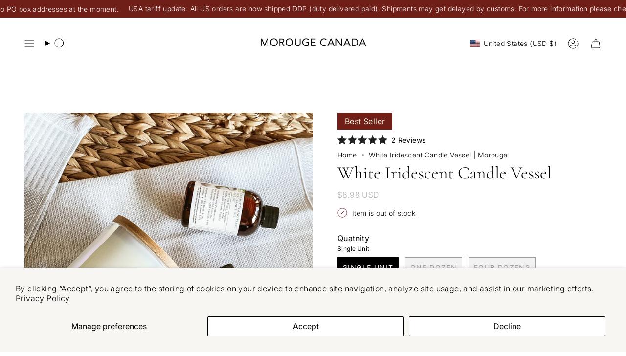

--- FILE ---
content_type: text/html; charset=utf-8
request_url: https://www.morouge.ca/en-usa/products/white-iridescent-candle-vessel?section_id=api-product-grid-item
body_size: 155
content:
<div id="shopify-section-api-product-grid-item" class="shopify-section">

<div data-api-content>
<div
    class="grid-item product-item  product-item--centered product-item--outer-text  "
    id="product-item--api-product-grid-item-7745826717923"
    data-grid-item
    
  >
    <div class="product-item__image" data-product-image>
      <a
        class="product-link"
        href="/en-usa/products/white-iridescent-candle-vessel"
        aria-label="White Iridescent Candle Vessel"
        data-product-link="/en-usa/products/white-iridescent-candle-vessel"
      ><div class="product-item__bg" data-product-image-default><figure class="image-wrapper image-wrapper--cover lazy-image lazy-image--backfill is-loading" style="--aspect-ratio: 1;" data-aos="img-in"
  data-aos-delay="||itemAnimationDelay||"
  data-aos-duration="800"
  data-aos-anchor="||itemAnimationAnchor||"
  data-aos-easing="ease-out-quart"><img src="//www.morouge.ca/cdn/shop/files/WHITE-IRIDESCENT-CANDLE-JAR_2ac428f0-e453-4d5a-93a3-a744d137e8c3.png?crop=center&amp;height=1080&amp;v=1686511679&amp;width=1080" alt="WHITE-IRIDESCENT-CANDLE-JAR" width="1080" height="1080" loading="eager" srcset="//www.morouge.ca/cdn/shop/files/WHITE-IRIDESCENT-CANDLE-JAR_2ac428f0-e453-4d5a-93a3-a744d137e8c3.png?v=1686511679&amp;width=136 136w, //www.morouge.ca/cdn/shop/files/WHITE-IRIDESCENT-CANDLE-JAR_2ac428f0-e453-4d5a-93a3-a744d137e8c3.png?v=1686511679&amp;width=160 160w, //www.morouge.ca/cdn/shop/files/WHITE-IRIDESCENT-CANDLE-JAR_2ac428f0-e453-4d5a-93a3-a744d137e8c3.png?v=1686511679&amp;width=180 180w, //www.morouge.ca/cdn/shop/files/WHITE-IRIDESCENT-CANDLE-JAR_2ac428f0-e453-4d5a-93a3-a744d137e8c3.png?v=1686511679&amp;width=220 220w, //www.morouge.ca/cdn/shop/files/WHITE-IRIDESCENT-CANDLE-JAR_2ac428f0-e453-4d5a-93a3-a744d137e8c3.png?v=1686511679&amp;width=254 254w, //www.morouge.ca/cdn/shop/files/WHITE-IRIDESCENT-CANDLE-JAR_2ac428f0-e453-4d5a-93a3-a744d137e8c3.png?v=1686511679&amp;width=284 284w, //www.morouge.ca/cdn/shop/files/WHITE-IRIDESCENT-CANDLE-JAR_2ac428f0-e453-4d5a-93a3-a744d137e8c3.png?v=1686511679&amp;width=292 292w, //www.morouge.ca/cdn/shop/files/WHITE-IRIDESCENT-CANDLE-JAR_2ac428f0-e453-4d5a-93a3-a744d137e8c3.png?v=1686511679&amp;width=320 320w, //www.morouge.ca/cdn/shop/files/WHITE-IRIDESCENT-CANDLE-JAR_2ac428f0-e453-4d5a-93a3-a744d137e8c3.png?v=1686511679&amp;width=480 480w, //www.morouge.ca/cdn/shop/files/WHITE-IRIDESCENT-CANDLE-JAR_2ac428f0-e453-4d5a-93a3-a744d137e8c3.png?v=1686511679&amp;width=528 528w, //www.morouge.ca/cdn/shop/files/WHITE-IRIDESCENT-CANDLE-JAR_2ac428f0-e453-4d5a-93a3-a744d137e8c3.png?v=1686511679&amp;width=640 640w, //www.morouge.ca/cdn/shop/files/WHITE-IRIDESCENT-CANDLE-JAR_2ac428f0-e453-4d5a-93a3-a744d137e8c3.png?v=1686511679&amp;width=720 720w, //www.morouge.ca/cdn/shop/files/WHITE-IRIDESCENT-CANDLE-JAR_2ac428f0-e453-4d5a-93a3-a744d137e8c3.png?v=1686511679&amp;width=960 960w, //www.morouge.ca/cdn/shop/files/WHITE-IRIDESCENT-CANDLE-JAR_2ac428f0-e453-4d5a-93a3-a744d137e8c3.png?v=1686511679&amp;width=1080 1080w" sizes="500px" fetchpriority="high" class=" is-loading ">
</figure>

&nbsp;</div></a>

      <div class="badge-box-container align--top-left body-medium">

<span
  class="badge-box sold-box"
  data-aos="fade"
  data-aos-delay="||itemAnimationDelay||"
  data-aos-duration="800"
  data-aos-anchor="||itemAnimationAnchor||"
>
  Sold Out
</span>
</div>
    </div>

    <div
      class="product-information"
      style="--swatch-size: var(--swatch-size-filters);"
      data-product-information
    >
      <div class="product-item__info body-medium">
        <a class="product-link" href="/en-usa/products/white-iridescent-candle-vessel" data-product-link="/en-usa/products/white-iridescent-candle-vessel">
          <p class="product-item__title">White Iridescent Candle Vessel</p>

          <div class="product-item__price__holder"><div class="product-item__price" data-product-price>
<span class="price">
  
    <span class="sold-out">Sold Out</span>
  
</span>

</div>
          </div>
        </a></div>
    </div>
  </div></div></div>